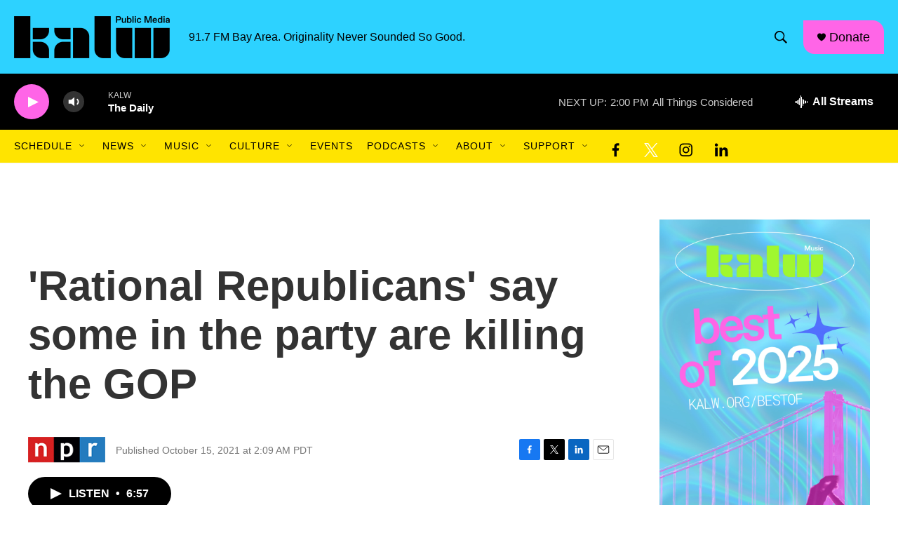

--- FILE ---
content_type: text/html; charset=utf-8
request_url: https://www.google.com/recaptcha/api2/aframe
body_size: 267
content:
<!DOCTYPE HTML><html><head><meta http-equiv="content-type" content="text/html; charset=UTF-8"></head><body><script nonce="OFtXMhtM-pXqA2u7KvO6fw">/** Anti-fraud and anti-abuse applications only. See google.com/recaptcha */ try{var clients={'sodar':'https://pagead2.googlesyndication.com/pagead/sodar?'};window.addEventListener("message",function(a){try{if(a.source===window.parent){var b=JSON.parse(a.data);var c=clients[b['id']];if(c){var d=document.createElement('img');d.src=c+b['params']+'&rc='+(localStorage.getItem("rc::a")?sessionStorage.getItem("rc::b"):"");window.document.body.appendChild(d);sessionStorage.setItem("rc::e",parseInt(sessionStorage.getItem("rc::e")||0)+1);localStorage.setItem("rc::h",'1768513304174');}}}catch(b){}});window.parent.postMessage("_grecaptcha_ready", "*");}catch(b){}</script></body></html>